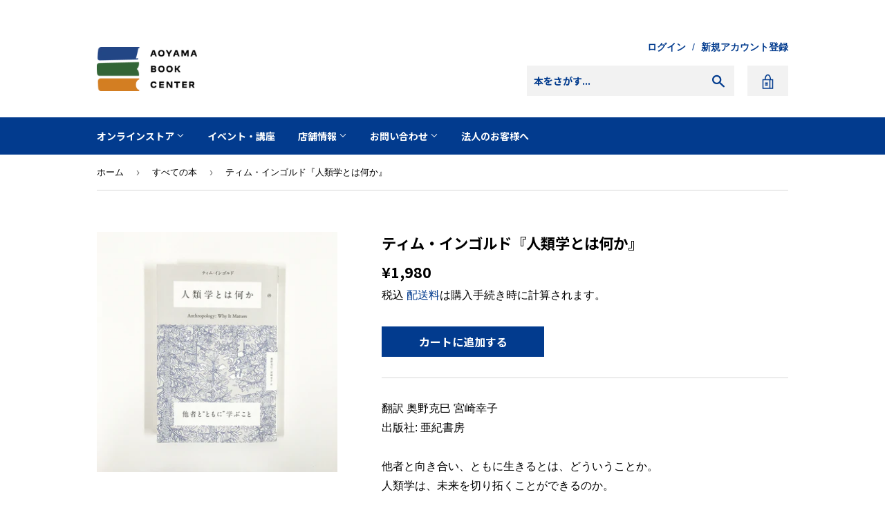

--- FILE ---
content_type: text/html; charset=utf-8
request_url: https://aoyamabc.jp/collections/book/products/%E3%83%86%E3%82%A3%E3%83%A0-%E3%82%A4%E3%83%B3%E3%82%B4%E3%83%AB%E3%83%89
body_size: 20660
content:
<!doctype html>
<html class="no-touch no-js" lang="ja">
<head>
  <!-- Google Tag Manager -->
  <script>(function(w,d,s,l,i){w[l]=w[l]||[];w[l].push({'gtm.start':
  new Date().getTime(),event:'gtm.js'});var f=d.getElementsByTagName(s)[0],
  j=d.createElement(s),dl=l!='dataLayer'?'&l='+l:'';j.async=true;j.src=
  'https://www.googletagmanager.com/gtm.js?id='+i+dl;f.parentNode.insertBefore(j,f);
  })(window,document,'script','dataLayer','GTM-PH25PTXV');</script>
  <!-- End Google Tag Manager -->
  <!-- Google Tag Manager -->
  <script>(function(w,d,s,l,i){w[l]=w[l]||[];w[l].push({'gtm.start':
  new Date().getTime(),event:'gtm.js'});var f=d.getElementsByTagName(s)[0],
  j=d.createElement(s),dl=l!='dataLayer'?'&l='+l:'';j.async=true;j.src=
  'https://www.googletagmanager.com/gtm.js?id='+i+dl;f.parentNode.insertBefore(j,f);
  })(window,document,'script','dataLayer','GTM-WSSZDGQC');</script>
  <!-- End Google Tag Manager -->
  <script>(function(H){H.className=H.className.replace(/\bno-js\b/,'js')})(document.documentElement)</script>
  <!-- Basic page needs ================================================== -->
  <meta charset="utf-8">
  <meta http-equiv="X-UA-Compatible" content="IE=edge,chrome=1">
  <meta name="facebook-domain-verification" content="dik3wdtkmfhfqkzymi93gkprtakr2g" />
  
  <link rel="shortcut icon" href="//aoyamabc.jp/cdn/shop/files/favicon-32x32_50a90de9-e98d-4d99-8da3-af6428355111_32x32.png?v=1622352722" type="image/png" />
  

  <!-- Title and description ================================================== -->
  <title>
  ティム・インゴルド『人類学とは何か』 &ndash; 青山ブックセンター本店
  </title>

  
    <meta name="description" content="翻訳 奥野克巳 宮崎幸子出版社: 亜紀書房他者と向き合い、ともに生きるとは、どういうことか。人類学は、未来を切り拓くことができるのか。現代思想、アートをはじめ、ジャンルを超えた影響と挑発をあたえつづけるティム・インゴルド。世界の知をリードする巨人が語る、人類学と人類の未来。世界が直面する未曾有の危機にどう立ち向かうべきか。インゴルドの思想の核心にして最良の人類学入門。">
  

  <link rel="preconnect" href="https://fonts.gstatic.com">
　<link href="https://fonts.googleapis.com/css2?family=Noto+Sans+JP:wght@700&display=swap" rel="stylesheet">

  <!-- Product meta ================================================== -->
  <!-- /snippets/social-meta-tags.liquid -->




<meta property="og:site_name" content="青山ブックセンター本店">
<meta property="og:url" content="https://aoyamabc.jp/products/%e3%83%86%e3%82%a3%e3%83%a0-%e3%82%a4%e3%83%b3%e3%82%b4%e3%83%ab%e3%83%89">
<meta property="og:title" content="ティム・インゴルド『人類学とは何か』">
<meta property="og:type" content="product">
<meta property="og:description" content="翻訳 奥野克巳 宮崎幸子出版社: 亜紀書房他者と向き合い、ともに生きるとは、どういうことか。人類学は、未来を切り拓くことができるのか。現代思想、アートをはじめ、ジャンルを超えた影響と挑発をあたえつづけるティム・インゴルド。世界の知をリードする巨人が語る、人類学と人類の未来。世界が直面する未曾有の危機にどう立ち向かうべきか。インゴルドの思想の核心にして最良の人類学入門。">

  <meta property="og:price:amount" content="1,980">
  <meta property="og:price:currency" content="JPY">

<meta property="og:image" content="http://aoyamabc.jp/cdn/shop/products/f7ac6e2f42d842f9ed23_1200x1200.jpg?v=1618975190">
<meta property="og:image:secure_url" content="https://aoyamabc.jp/cdn/shop/products/f7ac6e2f42d842f9ed23_1200x1200.jpg?v=1618975190">


  <meta name="twitter:site" content="@Aoyama_book">

<meta name="twitter:card" content="summary_large_image">
<meta name="twitter:title" content="ティム・インゴルド『人類学とは何か』">
<meta name="twitter:description" content="翻訳 奥野克巳 宮崎幸子出版社: 亜紀書房他者と向き合い、ともに生きるとは、どういうことか。人類学は、未来を切り拓くことができるのか。現代思想、アートをはじめ、ジャンルを超えた影響と挑発をあたえつづけるティム・インゴルド。世界の知をリードする巨人が語る、人類学と人類の未来。世界が直面する未曾有の危機にどう立ち向かうべきか。インゴルドの思想の核心にして最良の人類学入門。">


  <meta name="theme-color" content="#023b8e">

  <!-- Helpers ================================================== -->
  <link rel="canonical" href="https://aoyamabc.jp/products/%e3%83%86%e3%82%a3%e3%83%a0-%e3%82%a4%e3%83%b3%e3%82%b4%e3%83%ab%e3%83%89">
  <meta name="viewport" content="width=device-width,initial-scale=1">

  

  <!-- CSS ================================================== -->
  <link href="//aoyamabc.jp/cdn/shop/t/17/assets/theme.scss.css?v=152024849673732451331765865046" rel="stylesheet" type="text/css" media="all" />

  <!-- Header hook for plugins ================================================== -->
  <script>window.performance && window.performance.mark && window.performance.mark('shopify.content_for_header.start');</script><meta id="shopify-digital-wallet" name="shopify-digital-wallet" content="/53717958821/digital_wallets/dialog">
<meta name="shopify-checkout-api-token" content="805e205ad59e0659bfafb6440545f0f1">
<link rel="alternate" type="application/json+oembed" href="https://aoyamabc.jp/products/%e3%83%86%e3%82%a3%e3%83%a0-%e3%82%a4%e3%83%b3%e3%82%b4%e3%83%ab%e3%83%89.oembed">
<script async="async" src="/checkouts/internal/preloads.js?locale=ja-JP"></script>
<link rel="preconnect" href="https://shop.app" crossorigin="anonymous">
<script async="async" src="https://shop.app/checkouts/internal/preloads.js?locale=ja-JP&shop_id=53717958821" crossorigin="anonymous"></script>
<script id="apple-pay-shop-capabilities" type="application/json">{"shopId":53717958821,"countryCode":"JP","currencyCode":"JPY","merchantCapabilities":["supports3DS"],"merchantId":"gid:\/\/shopify\/Shop\/53717958821","merchantName":"青山ブックセンター本店","requiredBillingContactFields":["postalAddress","email","phone"],"requiredShippingContactFields":["postalAddress","email","phone"],"shippingType":"shipping","supportedNetworks":["visa","masterCard","amex","jcb","discover"],"total":{"type":"pending","label":"青山ブックセンター本店","amount":"1.00"},"shopifyPaymentsEnabled":true,"supportsSubscriptions":true}</script>
<script id="shopify-features" type="application/json">{"accessToken":"805e205ad59e0659bfafb6440545f0f1","betas":["rich-media-storefront-analytics"],"domain":"aoyamabc.jp","predictiveSearch":false,"shopId":53717958821,"locale":"ja"}</script>
<script>var Shopify = Shopify || {};
Shopify.shop = "aoyamabc.myshopify.com";
Shopify.locale = "ja";
Shopify.currency = {"active":"JPY","rate":"1.0"};
Shopify.country = "JP";
Shopify.theme = {"name":"ABC Website(20251026updated)","id":155496972541,"schema_name":"Supply","schema_version":"9.2.2","theme_store_id":679,"role":"main"};
Shopify.theme.handle = "null";
Shopify.theme.style = {"id":null,"handle":null};
Shopify.cdnHost = "aoyamabc.jp/cdn";
Shopify.routes = Shopify.routes || {};
Shopify.routes.root = "/";</script>
<script type="module">!function(o){(o.Shopify=o.Shopify||{}).modules=!0}(window);</script>
<script>!function(o){function n(){var o=[];function n(){o.push(Array.prototype.slice.apply(arguments))}return n.q=o,n}var t=o.Shopify=o.Shopify||{};t.loadFeatures=n(),t.autoloadFeatures=n()}(window);</script>
<script>
  window.ShopifyPay = window.ShopifyPay || {};
  window.ShopifyPay.apiHost = "shop.app\/pay";
  window.ShopifyPay.redirectState = null;
</script>
<script id="shop-js-analytics" type="application/json">{"pageType":"product"}</script>
<script defer="defer" async type="module" src="//aoyamabc.jp/cdn/shopifycloud/shop-js/modules/v2/client.init-shop-cart-sync_CHE6QNUr.ja.esm.js"></script>
<script defer="defer" async type="module" src="//aoyamabc.jp/cdn/shopifycloud/shop-js/modules/v2/chunk.common_D98kRh4-.esm.js"></script>
<script defer="defer" async type="module" src="//aoyamabc.jp/cdn/shopifycloud/shop-js/modules/v2/chunk.modal_BNwoMci-.esm.js"></script>
<script type="module">
  await import("//aoyamabc.jp/cdn/shopifycloud/shop-js/modules/v2/client.init-shop-cart-sync_CHE6QNUr.ja.esm.js");
await import("//aoyamabc.jp/cdn/shopifycloud/shop-js/modules/v2/chunk.common_D98kRh4-.esm.js");
await import("//aoyamabc.jp/cdn/shopifycloud/shop-js/modules/v2/chunk.modal_BNwoMci-.esm.js");

  window.Shopify.SignInWithShop?.initShopCartSync?.({"fedCMEnabled":true,"windoidEnabled":true});

</script>
<script>
  window.Shopify = window.Shopify || {};
  if (!window.Shopify.featureAssets) window.Shopify.featureAssets = {};
  window.Shopify.featureAssets['shop-js'] = {"shop-cart-sync":["modules/v2/client.shop-cart-sync_Fn6E0AvD.ja.esm.js","modules/v2/chunk.common_D98kRh4-.esm.js","modules/v2/chunk.modal_BNwoMci-.esm.js"],"init-fed-cm":["modules/v2/client.init-fed-cm_sYFpctDP.ja.esm.js","modules/v2/chunk.common_D98kRh4-.esm.js","modules/v2/chunk.modal_BNwoMci-.esm.js"],"shop-toast-manager":["modules/v2/client.shop-toast-manager_Cm6TtnXd.ja.esm.js","modules/v2/chunk.common_D98kRh4-.esm.js","modules/v2/chunk.modal_BNwoMci-.esm.js"],"init-shop-cart-sync":["modules/v2/client.init-shop-cart-sync_CHE6QNUr.ja.esm.js","modules/v2/chunk.common_D98kRh4-.esm.js","modules/v2/chunk.modal_BNwoMci-.esm.js"],"shop-button":["modules/v2/client.shop-button_CZ95wHjv.ja.esm.js","modules/v2/chunk.common_D98kRh4-.esm.js","modules/v2/chunk.modal_BNwoMci-.esm.js"],"init-windoid":["modules/v2/client.init-windoid_BTB72QS9.ja.esm.js","modules/v2/chunk.common_D98kRh4-.esm.js","modules/v2/chunk.modal_BNwoMci-.esm.js"],"shop-cash-offers":["modules/v2/client.shop-cash-offers_BFHBnhKY.ja.esm.js","modules/v2/chunk.common_D98kRh4-.esm.js","modules/v2/chunk.modal_BNwoMci-.esm.js"],"pay-button":["modules/v2/client.pay-button_DTH50Rzq.ja.esm.js","modules/v2/chunk.common_D98kRh4-.esm.js","modules/v2/chunk.modal_BNwoMci-.esm.js"],"init-customer-accounts":["modules/v2/client.init-customer-accounts_BUGn0cIS.ja.esm.js","modules/v2/client.shop-login-button_B-yi3nMN.ja.esm.js","modules/v2/chunk.common_D98kRh4-.esm.js","modules/v2/chunk.modal_BNwoMci-.esm.js"],"avatar":["modules/v2/client.avatar_BTnouDA3.ja.esm.js"],"checkout-modal":["modules/v2/client.checkout-modal_B9SXRRFG.ja.esm.js","modules/v2/chunk.common_D98kRh4-.esm.js","modules/v2/chunk.modal_BNwoMci-.esm.js"],"init-shop-for-new-customer-accounts":["modules/v2/client.init-shop-for-new-customer-accounts_CoX20XDP.ja.esm.js","modules/v2/client.shop-login-button_B-yi3nMN.ja.esm.js","modules/v2/chunk.common_D98kRh4-.esm.js","modules/v2/chunk.modal_BNwoMci-.esm.js"],"init-customer-accounts-sign-up":["modules/v2/client.init-customer-accounts-sign-up_CSeMJfz-.ja.esm.js","modules/v2/client.shop-login-button_B-yi3nMN.ja.esm.js","modules/v2/chunk.common_D98kRh4-.esm.js","modules/v2/chunk.modal_BNwoMci-.esm.js"],"init-shop-email-lookup-coordinator":["modules/v2/client.init-shop-email-lookup-coordinator_DazyVOqY.ja.esm.js","modules/v2/chunk.common_D98kRh4-.esm.js","modules/v2/chunk.modal_BNwoMci-.esm.js"],"shop-follow-button":["modules/v2/client.shop-follow-button_DjSWKMco.ja.esm.js","modules/v2/chunk.common_D98kRh4-.esm.js","modules/v2/chunk.modal_BNwoMci-.esm.js"],"shop-login-button":["modules/v2/client.shop-login-button_B-yi3nMN.ja.esm.js","modules/v2/chunk.common_D98kRh4-.esm.js","modules/v2/chunk.modal_BNwoMci-.esm.js"],"shop-login":["modules/v2/client.shop-login_BdZnYXk6.ja.esm.js","modules/v2/chunk.common_D98kRh4-.esm.js","modules/v2/chunk.modal_BNwoMci-.esm.js"],"lead-capture":["modules/v2/client.lead-capture_emq1eXKF.ja.esm.js","modules/v2/chunk.common_D98kRh4-.esm.js","modules/v2/chunk.modal_BNwoMci-.esm.js"],"payment-terms":["modules/v2/client.payment-terms_CeWs54sX.ja.esm.js","modules/v2/chunk.common_D98kRh4-.esm.js","modules/v2/chunk.modal_BNwoMci-.esm.js"]};
</script>
<script id="__st">var __st={"a":53717958821,"offset":32400,"reqid":"5fcebc59-804e-4a5b-bc9e-2e8918a29ed0-1769572682","pageurl":"aoyamabc.jp\/collections\/book\/products\/%E3%83%86%E3%82%A3%E3%83%A0-%E3%82%A4%E3%83%B3%E3%82%B4%E3%83%AB%E3%83%89","u":"2a1dab9ae3f5","p":"product","rtyp":"product","rid":6676965032101};</script>
<script>window.ShopifyPaypalV4VisibilityTracking = true;</script>
<script id="captcha-bootstrap">!function(){'use strict';const t='contact',e='account',n='new_comment',o=[[t,t],['blogs',n],['comments',n],[t,'customer']],c=[[e,'customer_login'],[e,'guest_login'],[e,'recover_customer_password'],[e,'create_customer']],r=t=>t.map((([t,e])=>`form[action*='/${t}']:not([data-nocaptcha='true']) input[name='form_type'][value='${e}']`)).join(','),a=t=>()=>t?[...document.querySelectorAll(t)].map((t=>t.form)):[];function s(){const t=[...o],e=r(t);return a(e)}const i='password',u='form_key',d=['recaptcha-v3-token','g-recaptcha-response','h-captcha-response',i],f=()=>{try{return window.sessionStorage}catch{return}},m='__shopify_v',_=t=>t.elements[u];function p(t,e,n=!1){try{const o=window.sessionStorage,c=JSON.parse(o.getItem(e)),{data:r}=function(t){const{data:e,action:n}=t;return t[m]||n?{data:e,action:n}:{data:t,action:n}}(c);for(const[e,n]of Object.entries(r))t.elements[e]&&(t.elements[e].value=n);n&&o.removeItem(e)}catch(o){console.error('form repopulation failed',{error:o})}}const l='form_type',E='cptcha';function T(t){t.dataset[E]=!0}const w=window,h=w.document,L='Shopify',v='ce_forms',y='captcha';let A=!1;((t,e)=>{const n=(g='f06e6c50-85a8-45c8-87d0-21a2b65856fe',I='https://cdn.shopify.com/shopifycloud/storefront-forms-hcaptcha/ce_storefront_forms_captcha_hcaptcha.v1.5.2.iife.js',D={infoText:'hCaptchaによる保護',privacyText:'プライバシー',termsText:'利用規約'},(t,e,n)=>{const o=w[L][v],c=o.bindForm;if(c)return c(t,g,e,D).then(n);var r;o.q.push([[t,g,e,D],n]),r=I,A||(h.body.append(Object.assign(h.createElement('script'),{id:'captcha-provider',async:!0,src:r})),A=!0)});var g,I,D;w[L]=w[L]||{},w[L][v]=w[L][v]||{},w[L][v].q=[],w[L][y]=w[L][y]||{},w[L][y].protect=function(t,e){n(t,void 0,e),T(t)},Object.freeze(w[L][y]),function(t,e,n,w,h,L){const[v,y,A,g]=function(t,e,n){const i=e?o:[],u=t?c:[],d=[...i,...u],f=r(d),m=r(i),_=r(d.filter((([t,e])=>n.includes(e))));return[a(f),a(m),a(_),s()]}(w,h,L),I=t=>{const e=t.target;return e instanceof HTMLFormElement?e:e&&e.form},D=t=>v().includes(t);t.addEventListener('submit',(t=>{const e=I(t);if(!e)return;const n=D(e)&&!e.dataset.hcaptchaBound&&!e.dataset.recaptchaBound,o=_(e),c=g().includes(e)&&(!o||!o.value);(n||c)&&t.preventDefault(),c&&!n&&(function(t){try{if(!f())return;!function(t){const e=f();if(!e)return;const n=_(t);if(!n)return;const o=n.value;o&&e.removeItem(o)}(t);const e=Array.from(Array(32),(()=>Math.random().toString(36)[2])).join('');!function(t,e){_(t)||t.append(Object.assign(document.createElement('input'),{type:'hidden',name:u})),t.elements[u].value=e}(t,e),function(t,e){const n=f();if(!n)return;const o=[...t.querySelectorAll(`input[type='${i}']`)].map((({name:t})=>t)),c=[...d,...o],r={};for(const[a,s]of new FormData(t).entries())c.includes(a)||(r[a]=s);n.setItem(e,JSON.stringify({[m]:1,action:t.action,data:r}))}(t,e)}catch(e){console.error('failed to persist form',e)}}(e),e.submit())}));const S=(t,e)=>{t&&!t.dataset[E]&&(n(t,e.some((e=>e===t))),T(t))};for(const o of['focusin','change'])t.addEventListener(o,(t=>{const e=I(t);D(e)&&S(e,y())}));const B=e.get('form_key'),M=e.get(l),P=B&&M;t.addEventListener('DOMContentLoaded',(()=>{const t=y();if(P)for(const e of t)e.elements[l].value===M&&p(e,B);[...new Set([...A(),...v().filter((t=>'true'===t.dataset.shopifyCaptcha))])].forEach((e=>S(e,t)))}))}(h,new URLSearchParams(w.location.search),n,t,e,['guest_login'])})(!0,!0)}();</script>
<script integrity="sha256-4kQ18oKyAcykRKYeNunJcIwy7WH5gtpwJnB7kiuLZ1E=" data-source-attribution="shopify.loadfeatures" defer="defer" src="//aoyamabc.jp/cdn/shopifycloud/storefront/assets/storefront/load_feature-a0a9edcb.js" crossorigin="anonymous"></script>
<script crossorigin="anonymous" defer="defer" src="//aoyamabc.jp/cdn/shopifycloud/storefront/assets/shopify_pay/storefront-65b4c6d7.js?v=20250812"></script>
<script data-source-attribution="shopify.dynamic_checkout.dynamic.init">var Shopify=Shopify||{};Shopify.PaymentButton=Shopify.PaymentButton||{isStorefrontPortableWallets:!0,init:function(){window.Shopify.PaymentButton.init=function(){};var t=document.createElement("script");t.src="https://aoyamabc.jp/cdn/shopifycloud/portable-wallets/latest/portable-wallets.ja.js",t.type="module",document.head.appendChild(t)}};
</script>
<script data-source-attribution="shopify.dynamic_checkout.buyer_consent">
  function portableWalletsHideBuyerConsent(e){var t=document.getElementById("shopify-buyer-consent"),n=document.getElementById("shopify-subscription-policy-button");t&&n&&(t.classList.add("hidden"),t.setAttribute("aria-hidden","true"),n.removeEventListener("click",e))}function portableWalletsShowBuyerConsent(e){var t=document.getElementById("shopify-buyer-consent"),n=document.getElementById("shopify-subscription-policy-button");t&&n&&(t.classList.remove("hidden"),t.removeAttribute("aria-hidden"),n.addEventListener("click",e))}window.Shopify?.PaymentButton&&(window.Shopify.PaymentButton.hideBuyerConsent=portableWalletsHideBuyerConsent,window.Shopify.PaymentButton.showBuyerConsent=portableWalletsShowBuyerConsent);
</script>
<script data-source-attribution="shopify.dynamic_checkout.cart.bootstrap">document.addEventListener("DOMContentLoaded",(function(){function t(){return document.querySelector("shopify-accelerated-checkout-cart, shopify-accelerated-checkout")}if(t())Shopify.PaymentButton.init();else{new MutationObserver((function(e,n){t()&&(Shopify.PaymentButton.init(),n.disconnect())})).observe(document.body,{childList:!0,subtree:!0})}}));
</script>
<link id="shopify-accelerated-checkout-styles" rel="stylesheet" media="screen" href="https://aoyamabc.jp/cdn/shopifycloud/portable-wallets/latest/accelerated-checkout-backwards-compat.css" crossorigin="anonymous">
<style id="shopify-accelerated-checkout-cart">
        #shopify-buyer-consent {
  margin-top: 1em;
  display: inline-block;
  width: 100%;
}

#shopify-buyer-consent.hidden {
  display: none;
}

#shopify-subscription-policy-button {
  background: none;
  border: none;
  padding: 0;
  text-decoration: underline;
  font-size: inherit;
  cursor: pointer;
}

#shopify-subscription-policy-button::before {
  box-shadow: none;
}

      </style>

<script>window.performance && window.performance.mark && window.performance.mark('shopify.content_for_header.end');</script>

  
  

  <script src="//aoyamabc.jp/cdn/shop/t/17/assets/jquery-2.2.3.min.js?v=58211863146907186831761442406" type="text/javascript"></script>

  <script src="//aoyamabc.jp/cdn/shop/t/17/assets/lazysizes.min.js?v=8147953233334221341761442406" async="async"></script>
  <script src="//aoyamabc.jp/cdn/shop/t/17/assets/vendor.js?v=106177282645720727331761442406" defer="defer"></script>
  <script src="//aoyamabc.jp/cdn/shop/t/17/assets/theme.js?v=65887116756731037421761442406" defer="defer"></script>

  <script src="//aoyamabc.jp/cdn/shop/t/17/assets/custom.js?v=152481849106945880761761442406" defer="defer"></script>

<link href="https://monorail-edge.shopifysvc.com" rel="dns-prefetch">
<script>(function(){if ("sendBeacon" in navigator && "performance" in window) {try {var session_token_from_headers = performance.getEntriesByType('navigation')[0].serverTiming.find(x => x.name == '_s').description;} catch {var session_token_from_headers = undefined;}var session_cookie_matches = document.cookie.match(/_shopify_s=([^;]*)/);var session_token_from_cookie = session_cookie_matches && session_cookie_matches.length === 2 ? session_cookie_matches[1] : "";var session_token = session_token_from_headers || session_token_from_cookie || "";function handle_abandonment_event(e) {var entries = performance.getEntries().filter(function(entry) {return /monorail-edge.shopifysvc.com/.test(entry.name);});if (!window.abandonment_tracked && entries.length === 0) {window.abandonment_tracked = true;var currentMs = Date.now();var navigation_start = performance.timing.navigationStart;var payload = {shop_id: 53717958821,url: window.location.href,navigation_start,duration: currentMs - navigation_start,session_token,page_type: "product"};window.navigator.sendBeacon("https://monorail-edge.shopifysvc.com/v1/produce", JSON.stringify({schema_id: "online_store_buyer_site_abandonment/1.1",payload: payload,metadata: {event_created_at_ms: currentMs,event_sent_at_ms: currentMs}}));}}window.addEventListener('pagehide', handle_abandonment_event);}}());</script>
<script id="web-pixels-manager-setup">(function e(e,d,r,n,o){if(void 0===o&&(o={}),!Boolean(null===(a=null===(i=window.Shopify)||void 0===i?void 0:i.analytics)||void 0===a?void 0:a.replayQueue)){var i,a;window.Shopify=window.Shopify||{};var t=window.Shopify;t.analytics=t.analytics||{};var s=t.analytics;s.replayQueue=[],s.publish=function(e,d,r){return s.replayQueue.push([e,d,r]),!0};try{self.performance.mark("wpm:start")}catch(e){}var l=function(){var e={modern:/Edge?\/(1{2}[4-9]|1[2-9]\d|[2-9]\d{2}|\d{4,})\.\d+(\.\d+|)|Firefox\/(1{2}[4-9]|1[2-9]\d|[2-9]\d{2}|\d{4,})\.\d+(\.\d+|)|Chrom(ium|e)\/(9{2}|\d{3,})\.\d+(\.\d+|)|(Maci|X1{2}).+ Version\/(15\.\d+|(1[6-9]|[2-9]\d|\d{3,})\.\d+)([,.]\d+|)( \(\w+\)|)( Mobile\/\w+|) Safari\/|Chrome.+OPR\/(9{2}|\d{3,})\.\d+\.\d+|(CPU[ +]OS|iPhone[ +]OS|CPU[ +]iPhone|CPU IPhone OS|CPU iPad OS)[ +]+(15[._]\d+|(1[6-9]|[2-9]\d|\d{3,})[._]\d+)([._]\d+|)|Android:?[ /-](13[3-9]|1[4-9]\d|[2-9]\d{2}|\d{4,})(\.\d+|)(\.\d+|)|Android.+Firefox\/(13[5-9]|1[4-9]\d|[2-9]\d{2}|\d{4,})\.\d+(\.\d+|)|Android.+Chrom(ium|e)\/(13[3-9]|1[4-9]\d|[2-9]\d{2}|\d{4,})\.\d+(\.\d+|)|SamsungBrowser\/([2-9]\d|\d{3,})\.\d+/,legacy:/Edge?\/(1[6-9]|[2-9]\d|\d{3,})\.\d+(\.\d+|)|Firefox\/(5[4-9]|[6-9]\d|\d{3,})\.\d+(\.\d+|)|Chrom(ium|e)\/(5[1-9]|[6-9]\d|\d{3,})\.\d+(\.\d+|)([\d.]+$|.*Safari\/(?![\d.]+ Edge\/[\d.]+$))|(Maci|X1{2}).+ Version\/(10\.\d+|(1[1-9]|[2-9]\d|\d{3,})\.\d+)([,.]\d+|)( \(\w+\)|)( Mobile\/\w+|) Safari\/|Chrome.+OPR\/(3[89]|[4-9]\d|\d{3,})\.\d+\.\d+|(CPU[ +]OS|iPhone[ +]OS|CPU[ +]iPhone|CPU IPhone OS|CPU iPad OS)[ +]+(10[._]\d+|(1[1-9]|[2-9]\d|\d{3,})[._]\d+)([._]\d+|)|Android:?[ /-](13[3-9]|1[4-9]\d|[2-9]\d{2}|\d{4,})(\.\d+|)(\.\d+|)|Mobile Safari.+OPR\/([89]\d|\d{3,})\.\d+\.\d+|Android.+Firefox\/(13[5-9]|1[4-9]\d|[2-9]\d{2}|\d{4,})\.\d+(\.\d+|)|Android.+Chrom(ium|e)\/(13[3-9]|1[4-9]\d|[2-9]\d{2}|\d{4,})\.\d+(\.\d+|)|Android.+(UC? ?Browser|UCWEB|U3)[ /]?(15\.([5-9]|\d{2,})|(1[6-9]|[2-9]\d|\d{3,})\.\d+)\.\d+|SamsungBrowser\/(5\.\d+|([6-9]|\d{2,})\.\d+)|Android.+MQ{2}Browser\/(14(\.(9|\d{2,})|)|(1[5-9]|[2-9]\d|\d{3,})(\.\d+|))(\.\d+|)|K[Aa][Ii]OS\/(3\.\d+|([4-9]|\d{2,})\.\d+)(\.\d+|)/},d=e.modern,r=e.legacy,n=navigator.userAgent;return n.match(d)?"modern":n.match(r)?"legacy":"unknown"}(),u="modern"===l?"modern":"legacy",c=(null!=n?n:{modern:"",legacy:""})[u],f=function(e){return[e.baseUrl,"/wpm","/b",e.hashVersion,"modern"===e.buildTarget?"m":"l",".js"].join("")}({baseUrl:d,hashVersion:r,buildTarget:u}),m=function(e){var d=e.version,r=e.bundleTarget,n=e.surface,o=e.pageUrl,i=e.monorailEndpoint;return{emit:function(e){var a=e.status,t=e.errorMsg,s=(new Date).getTime(),l=JSON.stringify({metadata:{event_sent_at_ms:s},events:[{schema_id:"web_pixels_manager_load/3.1",payload:{version:d,bundle_target:r,page_url:o,status:a,surface:n,error_msg:t},metadata:{event_created_at_ms:s}}]});if(!i)return console&&console.warn&&console.warn("[Web Pixels Manager] No Monorail endpoint provided, skipping logging."),!1;try{return self.navigator.sendBeacon.bind(self.navigator)(i,l)}catch(e){}var u=new XMLHttpRequest;try{return u.open("POST",i,!0),u.setRequestHeader("Content-Type","text/plain"),u.send(l),!0}catch(e){return console&&console.warn&&console.warn("[Web Pixels Manager] Got an unhandled error while logging to Monorail."),!1}}}}({version:r,bundleTarget:l,surface:e.surface,pageUrl:self.location.href,monorailEndpoint:e.monorailEndpoint});try{o.browserTarget=l,function(e){var d=e.src,r=e.async,n=void 0===r||r,o=e.onload,i=e.onerror,a=e.sri,t=e.scriptDataAttributes,s=void 0===t?{}:t,l=document.createElement("script"),u=document.querySelector("head"),c=document.querySelector("body");if(l.async=n,l.src=d,a&&(l.integrity=a,l.crossOrigin="anonymous"),s)for(var f in s)if(Object.prototype.hasOwnProperty.call(s,f))try{l.dataset[f]=s[f]}catch(e){}if(o&&l.addEventListener("load",o),i&&l.addEventListener("error",i),u)u.appendChild(l);else{if(!c)throw new Error("Did not find a head or body element to append the script");c.appendChild(l)}}({src:f,async:!0,onload:function(){if(!function(){var e,d;return Boolean(null===(d=null===(e=window.Shopify)||void 0===e?void 0:e.analytics)||void 0===d?void 0:d.initialized)}()){var d=window.webPixelsManager.init(e)||void 0;if(d){var r=window.Shopify.analytics;r.replayQueue.forEach((function(e){var r=e[0],n=e[1],o=e[2];d.publishCustomEvent(r,n,o)})),r.replayQueue=[],r.publish=d.publishCustomEvent,r.visitor=d.visitor,r.initialized=!0}}},onerror:function(){return m.emit({status:"failed",errorMsg:"".concat(f," has failed to load")})},sri:function(e){var d=/^sha384-[A-Za-z0-9+/=]+$/;return"string"==typeof e&&d.test(e)}(c)?c:"",scriptDataAttributes:o}),m.emit({status:"loading"})}catch(e){m.emit({status:"failed",errorMsg:(null==e?void 0:e.message)||"Unknown error"})}}})({shopId: 53717958821,storefrontBaseUrl: "https://aoyamabc.jp",extensionsBaseUrl: "https://extensions.shopifycdn.com/cdn/shopifycloud/web-pixels-manager",monorailEndpoint: "https://monorail-edge.shopifysvc.com/unstable/produce_batch",surface: "storefront-renderer",enabledBetaFlags: ["2dca8a86"],webPixelsConfigList: [{"id":"shopify-app-pixel","configuration":"{}","eventPayloadVersion":"v1","runtimeContext":"STRICT","scriptVersion":"0450","apiClientId":"shopify-pixel","type":"APP","privacyPurposes":["ANALYTICS","MARKETING"]},{"id":"shopify-custom-pixel","eventPayloadVersion":"v1","runtimeContext":"LAX","scriptVersion":"0450","apiClientId":"shopify-pixel","type":"CUSTOM","privacyPurposes":["ANALYTICS","MARKETING"]}],isMerchantRequest: false,initData: {"shop":{"name":"青山ブックセンター本店","paymentSettings":{"currencyCode":"JPY"},"myshopifyDomain":"aoyamabc.myshopify.com","countryCode":"JP","storefrontUrl":"https:\/\/aoyamabc.jp"},"customer":null,"cart":null,"checkout":null,"productVariants":[{"price":{"amount":1980.0,"currencyCode":"JPY"},"product":{"title":"ティム・インゴルド『人類学とは何か』","vendor":"青山ブックセンター本店","id":"6676965032101","untranslatedTitle":"ティム・インゴルド『人類学とは何か』","url":"\/products\/%E3%83%86%E3%82%A3%E3%83%A0-%E3%82%A4%E3%83%B3%E3%82%B4%E3%83%AB%E3%83%89","type":"思想"},"id":"39682804449445","image":{"src":"\/\/aoyamabc.jp\/cdn\/shop\/products\/f7ac6e2f42d842f9ed23.jpg?v=1618975190"},"sku":"","title":"Default Title","untranslatedTitle":"Default Title"}],"purchasingCompany":null},},"https://aoyamabc.jp/cdn","fcfee988w5aeb613cpc8e4bc33m6693e112",{"modern":"","legacy":""},{"shopId":"53717958821","storefrontBaseUrl":"https:\/\/aoyamabc.jp","extensionBaseUrl":"https:\/\/extensions.shopifycdn.com\/cdn\/shopifycloud\/web-pixels-manager","surface":"storefront-renderer","enabledBetaFlags":"[\"2dca8a86\"]","isMerchantRequest":"false","hashVersion":"fcfee988w5aeb613cpc8e4bc33m6693e112","publish":"custom","events":"[[\"page_viewed\",{}],[\"product_viewed\",{\"productVariant\":{\"price\":{\"amount\":1980.0,\"currencyCode\":\"JPY\"},\"product\":{\"title\":\"ティム・インゴルド『人類学とは何か』\",\"vendor\":\"青山ブックセンター本店\",\"id\":\"6676965032101\",\"untranslatedTitle\":\"ティム・インゴルド『人類学とは何か』\",\"url\":\"\/products\/%E3%83%86%E3%82%A3%E3%83%A0-%E3%82%A4%E3%83%B3%E3%82%B4%E3%83%AB%E3%83%89\",\"type\":\"思想\"},\"id\":\"39682804449445\",\"image\":{\"src\":\"\/\/aoyamabc.jp\/cdn\/shop\/products\/f7ac6e2f42d842f9ed23.jpg?v=1618975190\"},\"sku\":\"\",\"title\":\"Default Title\",\"untranslatedTitle\":\"Default Title\"}}]]"});</script><script>
  window.ShopifyAnalytics = window.ShopifyAnalytics || {};
  window.ShopifyAnalytics.meta = window.ShopifyAnalytics.meta || {};
  window.ShopifyAnalytics.meta.currency = 'JPY';
  var meta = {"product":{"id":6676965032101,"gid":"gid:\/\/shopify\/Product\/6676965032101","vendor":"青山ブックセンター本店","type":"思想","handle":"ティム-インゴルド","variants":[{"id":39682804449445,"price":198000,"name":"ティム・インゴルド『人類学とは何か』","public_title":null,"sku":""}],"remote":false},"page":{"pageType":"product","resourceType":"product","resourceId":6676965032101,"requestId":"5fcebc59-804e-4a5b-bc9e-2e8918a29ed0-1769572682"}};
  for (var attr in meta) {
    window.ShopifyAnalytics.meta[attr] = meta[attr];
  }
</script>
<script class="analytics">
  (function () {
    var customDocumentWrite = function(content) {
      var jquery = null;

      if (window.jQuery) {
        jquery = window.jQuery;
      } else if (window.Checkout && window.Checkout.$) {
        jquery = window.Checkout.$;
      }

      if (jquery) {
        jquery('body').append(content);
      }
    };

    var hasLoggedConversion = function(token) {
      if (token) {
        return document.cookie.indexOf('loggedConversion=' + token) !== -1;
      }
      return false;
    }

    var setCookieIfConversion = function(token) {
      if (token) {
        var twoMonthsFromNow = new Date(Date.now());
        twoMonthsFromNow.setMonth(twoMonthsFromNow.getMonth() + 2);

        document.cookie = 'loggedConversion=' + token + '; expires=' + twoMonthsFromNow;
      }
    }

    var trekkie = window.ShopifyAnalytics.lib = window.trekkie = window.trekkie || [];
    if (trekkie.integrations) {
      return;
    }
    trekkie.methods = [
      'identify',
      'page',
      'ready',
      'track',
      'trackForm',
      'trackLink'
    ];
    trekkie.factory = function(method) {
      return function() {
        var args = Array.prototype.slice.call(arguments);
        args.unshift(method);
        trekkie.push(args);
        return trekkie;
      };
    };
    for (var i = 0; i < trekkie.methods.length; i++) {
      var key = trekkie.methods[i];
      trekkie[key] = trekkie.factory(key);
    }
    trekkie.load = function(config) {
      trekkie.config = config || {};
      trekkie.config.initialDocumentCookie = document.cookie;
      var first = document.getElementsByTagName('script')[0];
      var script = document.createElement('script');
      script.type = 'text/javascript';
      script.onerror = function(e) {
        var scriptFallback = document.createElement('script');
        scriptFallback.type = 'text/javascript';
        scriptFallback.onerror = function(error) {
                var Monorail = {
      produce: function produce(monorailDomain, schemaId, payload) {
        var currentMs = new Date().getTime();
        var event = {
          schema_id: schemaId,
          payload: payload,
          metadata: {
            event_created_at_ms: currentMs,
            event_sent_at_ms: currentMs
          }
        };
        return Monorail.sendRequest("https://" + monorailDomain + "/v1/produce", JSON.stringify(event));
      },
      sendRequest: function sendRequest(endpointUrl, payload) {
        // Try the sendBeacon API
        if (window && window.navigator && typeof window.navigator.sendBeacon === 'function' && typeof window.Blob === 'function' && !Monorail.isIos12()) {
          var blobData = new window.Blob([payload], {
            type: 'text/plain'
          });

          if (window.navigator.sendBeacon(endpointUrl, blobData)) {
            return true;
          } // sendBeacon was not successful

        } // XHR beacon

        var xhr = new XMLHttpRequest();

        try {
          xhr.open('POST', endpointUrl);
          xhr.setRequestHeader('Content-Type', 'text/plain');
          xhr.send(payload);
        } catch (e) {
          console.log(e);
        }

        return false;
      },
      isIos12: function isIos12() {
        return window.navigator.userAgent.lastIndexOf('iPhone; CPU iPhone OS 12_') !== -1 || window.navigator.userAgent.lastIndexOf('iPad; CPU OS 12_') !== -1;
      }
    };
    Monorail.produce('monorail-edge.shopifysvc.com',
      'trekkie_storefront_load_errors/1.1',
      {shop_id: 53717958821,
      theme_id: 155496972541,
      app_name: "storefront",
      context_url: window.location.href,
      source_url: "//aoyamabc.jp/cdn/s/trekkie.storefront.a804e9514e4efded663580eddd6991fcc12b5451.min.js"});

        };
        scriptFallback.async = true;
        scriptFallback.src = '//aoyamabc.jp/cdn/s/trekkie.storefront.a804e9514e4efded663580eddd6991fcc12b5451.min.js';
        first.parentNode.insertBefore(scriptFallback, first);
      };
      script.async = true;
      script.src = '//aoyamabc.jp/cdn/s/trekkie.storefront.a804e9514e4efded663580eddd6991fcc12b5451.min.js';
      first.parentNode.insertBefore(script, first);
    };
    trekkie.load(
      {"Trekkie":{"appName":"storefront","development":false,"defaultAttributes":{"shopId":53717958821,"isMerchantRequest":null,"themeId":155496972541,"themeCityHash":"2838598757691523358","contentLanguage":"ja","currency":"JPY","eventMetadataId":"bf2ce777-5f8d-42cc-bd6e-06f7b830001d"},"isServerSideCookieWritingEnabled":true,"monorailRegion":"shop_domain","enabledBetaFlags":["65f19447","b5387b81"]},"Session Attribution":{},"S2S":{"facebookCapiEnabled":false,"source":"trekkie-storefront-renderer","apiClientId":580111}}
    );

    var loaded = false;
    trekkie.ready(function() {
      if (loaded) return;
      loaded = true;

      window.ShopifyAnalytics.lib = window.trekkie;

      var originalDocumentWrite = document.write;
      document.write = customDocumentWrite;
      try { window.ShopifyAnalytics.merchantGoogleAnalytics.call(this); } catch(error) {};
      document.write = originalDocumentWrite;

      window.ShopifyAnalytics.lib.page(null,{"pageType":"product","resourceType":"product","resourceId":6676965032101,"requestId":"5fcebc59-804e-4a5b-bc9e-2e8918a29ed0-1769572682","shopifyEmitted":true});

      var match = window.location.pathname.match(/checkouts\/(.+)\/(thank_you|post_purchase)/)
      var token = match? match[1]: undefined;
      if (!hasLoggedConversion(token)) {
        setCookieIfConversion(token);
        window.ShopifyAnalytics.lib.track("Viewed Product",{"currency":"JPY","variantId":39682804449445,"productId":6676965032101,"productGid":"gid:\/\/shopify\/Product\/6676965032101","name":"ティム・インゴルド『人類学とは何か』","price":"1980","sku":"","brand":"青山ブックセンター本店","variant":null,"category":"思想","nonInteraction":true,"remote":false},undefined,undefined,{"shopifyEmitted":true});
      window.ShopifyAnalytics.lib.track("monorail:\/\/trekkie_storefront_viewed_product\/1.1",{"currency":"JPY","variantId":39682804449445,"productId":6676965032101,"productGid":"gid:\/\/shopify\/Product\/6676965032101","name":"ティム・インゴルド『人類学とは何か』","price":"1980","sku":"","brand":"青山ブックセンター本店","variant":null,"category":"思想","nonInteraction":true,"remote":false,"referer":"https:\/\/aoyamabc.jp\/collections\/book\/products\/%E3%83%86%E3%82%A3%E3%83%A0-%E3%82%A4%E3%83%B3%E3%82%B4%E3%83%AB%E3%83%89"});
      }
    });


        var eventsListenerScript = document.createElement('script');
        eventsListenerScript.async = true;
        eventsListenerScript.src = "//aoyamabc.jp/cdn/shopifycloud/storefront/assets/shop_events_listener-3da45d37.js";
        document.getElementsByTagName('head')[0].appendChild(eventsListenerScript);

})();</script>
<script
  defer
  src="https://aoyamabc.jp/cdn/shopifycloud/perf-kit/shopify-perf-kit-3.1.0.min.js"
  data-application="storefront-renderer"
  data-shop-id="53717958821"
  data-render-region="gcp-us-east1"
  data-page-type="product"
  data-theme-instance-id="155496972541"
  data-theme-name="Supply"
  data-theme-version="9.2.2"
  data-monorail-region="shop_domain"
  data-resource-timing-sampling-rate="10"
  data-shs="true"
  data-shs-beacon="true"
  data-shs-export-with-fetch="true"
  data-shs-logs-sample-rate="1"
  data-shs-beacon-endpoint="https://aoyamabc.jp/api/collect"
></script>
</head>

<body id="ティム-インゴルド-人類学とは何か" class="template-product">
  <!-- Google Tag Manager (noscript) -->
  <noscript><iframe src="https://www.googletagmanager.com/ns.html?id=GTM-PH25PTXV"
  height="0" width="0" style="display:none;visibility:hidden"></iframe></noscript>
  <!-- End Google Tag Manager (noscript) -->
  <!-- Google Tag Manager (noscript) -->
  <noscript><iframe src="https://www.googletagmanager.com/ns.html?id=GTM-WSSZDGQC"
  height="0" width="0" style="display:none;visibility:hidden"></iframe></noscript>
  <!-- End Google Tag Manager (noscript) -->
  <div id="shopify-section-header" class="shopify-section header-section"><header class="site-header" role="banner" data-section-id="header" data-section-type="header-section">
  
  <div class="wrapper">
    <div class="grid--full logo-header-wrapper">
      <div class="grid-item large--one-half">
        
          <div class="h1 header-logo" itemscope itemtype="http://schema.org/Organization">
        
          
          

          <a href="/" itemprop="url">
            <div class="lazyload__image-wrapper no-js header-logo__image" style="max-width:145px;">
              <div style="padding-top:44.68085106382979%;">
                <img class="lazyload js"
                  data-src="//aoyamabc.jp/cdn/shop/files/ABClogo_{width}x.png?v=1616145067"
                  data-widths="[180, 360, 540, 720, 900, 1080, 1296, 1512, 1728, 2048]"
                  data-aspectratio="2.238095238095238"
                  data-sizes="auto"
                  alt="青山ブックセンター本店"
                  style="width:145px;">
              </div>
            </div>
            <noscript>
              
              <img src="//aoyamabc.jp/cdn/shop/files/ABClogo_145x.png?v=1616145067"
                srcset="//aoyamabc.jp/cdn/shop/files/ABClogo_145x.png?v=1616145067 1x, //aoyamabc.jp/cdn/shop/files/ABClogo_145x@2x.png?v=1616145067 2x"
                alt="青山ブックセンター本店"
                itemprop="logo"
                style="max-width:145px;">
            </noscript>
          </a>
          
        
          </div>
        
      </div>

      <div class="grid-item large--one-half text-center large--text-right medium-down--hide">
        
          <div class="site-header--text-links medium-down--hide">
<!--              -->

            
              <span class="site-header--meta-links medium-down--hide">
                
                  <a href="/account/login" id="customer_login_link">ログイン</a>
                  <span class="site-header--spacer"> / </span>
                  <a href="/account/register" id="customer_register_link">新規アカウント登録</a>
                
              </span>
            
          </div>

          <br class="medium-down--hide">
        

        <form action="/search" method="get" class="search-bar" role="search">
  <input type="hidden" name="type" value="product">

  <input type="search" name="q" value="" placeholder="本をさがす..." aria-label="本をさがす...">
  <button type="submit" class="search-bar--submit icon-fallback-text">
    <span class="icon icon-search" aria-hidden="true"></span>
    <span class="fallback-text">検索する</span>
  </button>
</form>


        <a href="/cart" class="header-cart-btn cart-toggle">
          <span class="icon icon-bag">



  <svg version="1.1" id="レイヤー_1" xmlns="http://www.w3.org/2000/svg" xmlns:xlink="http://www.w3.org/1999/xlink" x="0px"
	 y="0px" viewBox="0 0 343.8 396.2" style="enable-background:new 0 0 343.8 396.2;" xml:space="preserve">
    <path d="M255.2,139.3C252.4,67.7,217.7,13,171.9,13S91.4,67.7,88.7,139.3H33.2V392h277.5V139.3H255.2z M171.9,41.1
        c29.1,0,52.7,44.9,55.5,98.3h-111C119.2,86,142.8,41.1,171.9,41.1z M60.9,363.9V167.4h152.6v196.5H60.9z M282.9,363.9h-41.6V167.4
        h41.6V363.9z"/>
    <g id="Symbol_5_">
        <path id="C_5_" d="M174.8,305.6c0,0-66.5,0-67.4,0c-1.5,0-2.7-0.3-3.6-1c-1-0.8-1.5-1.6-1.7-2.6c-0.2-1-0.5-3.4-0.6-5.8
            c-0.2-3.3-0.3-7-0.2-8.3c0-1.4,0.3-2.9,1.5-4c0.9-0.9,1.9-1.3,3.9-1.3c3.4,0,68.2,0,68.2,0s0,1.5,0,2.1c-3.8,0.5-5.7,4.6-5.7,9.4
            s1.9,8.9,5.7,9.4C174.8,304.1,174.8,305.6,174.8,305.6z"/>
        <path id="B_5_" d="M174.2,277.7c-0.3,0.2-0.7,0.2-1.1,0.2c-10.8,0-67.1,0-68.6,0c-1.4,0-2.8-0.5-3.6-1.2c-0.7-0.7-1.1-2-1.3-3.1
            c-0.3-1.8-0.3-4.9-0.5-7.7c-0.1-2.1,0-5.1,0-6.1c0-1.1,0.3-2.7,1.2-3.6c0.8-0.7,2.2-1.1,3.5-1.2c4.8-0.3,61.2-1.5,69.2-1.7
            c0.5,0,0.9,0,1.1,0.2c0.3,0.2,0.3,0.7,0.3,1.1c0,1-0.1,1.6-0.1,2.4c-0.1,1.5-0.7,3.7-1.2,4.8c-0.6,1.3-1.9,3.2-3.1,3.8
            c1.2,0.6,2.5,2.5,3.1,3.8c0.5,1.2,1,2.9,1.2,4.8c0.1,1,0.1,1.6,0.1,2.4C174.5,277,174.5,277.5,174.2,277.7z"/>
        <path id="A_5_" d="M172.6,248.4c-6.4,0.2-56.3,1.3-67.6,1.5c-1.4,0-2.2-0.3-2.9-0.7c-0.8-0.4-1.4-1.5-1.5-2.8
            c-0.2-2.4,0.1-5.4,0.4-8.8c0.2-2.3,0.6-5.1,0.8-7.1c0.2-1.3,0.8-2.8,2-3.7c1.1-0.8,2.1-1.3,4.5-1.3c17,0,63.7,0,67.2,0
            c0,0.5-0.2,2.1-0.2,2.1h-1.7c0,0-3.1,13.3-4.2,18.6c0.7-0.1,3-0.3,3.7-0.4C172.7,246.7,172.6,247.7,172.6,248.4z"/>
    </g>
  </svg>


</span>
<!--           カート  -->
          <span class="cart-count cart-badge--desktop hidden-count">0</span>
        </a>
      </div>
    </div>

  </div>
</header>

<div id="mobileNavBar">
  <div class="display-table-cell">
    <button class="menu-toggle mobileNavBar-link" aria-controls="navBar" aria-expanded="false"><span class="icon icon-hamburger" aria-hidden="true"></span>MENU</button>
  </div>
  <div class="display-table-cell">
    <a href="/cart" class="cart-toggle mobileNavBar-link">
      <span class="icon icon-bag">



  <svg version="1.1" id="レイヤー_1" xmlns="http://www.w3.org/2000/svg" xmlns:xlink="http://www.w3.org/1999/xlink" x="0px"
	 y="0px" viewBox="0 0 343.8 396.2" style="enable-background:new 0 0 343.8 396.2;" xml:space="preserve">
    <path d="M255.2,139.3C252.4,67.7,217.7,13,171.9,13S91.4,67.7,88.7,139.3H33.2V392h277.5V139.3H255.2z M171.9,41.1
        c29.1,0,52.7,44.9,55.5,98.3h-111C119.2,86,142.8,41.1,171.9,41.1z M60.9,363.9V167.4h152.6v196.5H60.9z M282.9,363.9h-41.6V167.4
        h41.6V363.9z"/>
    <g id="Symbol_5_">
        <path id="C_5_" d="M174.8,305.6c0,0-66.5,0-67.4,0c-1.5,0-2.7-0.3-3.6-1c-1-0.8-1.5-1.6-1.7-2.6c-0.2-1-0.5-3.4-0.6-5.8
            c-0.2-3.3-0.3-7-0.2-8.3c0-1.4,0.3-2.9,1.5-4c0.9-0.9,1.9-1.3,3.9-1.3c3.4,0,68.2,0,68.2,0s0,1.5,0,2.1c-3.8,0.5-5.7,4.6-5.7,9.4
            s1.9,8.9,5.7,9.4C174.8,304.1,174.8,305.6,174.8,305.6z"/>
        <path id="B_5_" d="M174.2,277.7c-0.3,0.2-0.7,0.2-1.1,0.2c-10.8,0-67.1,0-68.6,0c-1.4,0-2.8-0.5-3.6-1.2c-0.7-0.7-1.1-2-1.3-3.1
            c-0.3-1.8-0.3-4.9-0.5-7.7c-0.1-2.1,0-5.1,0-6.1c0-1.1,0.3-2.7,1.2-3.6c0.8-0.7,2.2-1.1,3.5-1.2c4.8-0.3,61.2-1.5,69.2-1.7
            c0.5,0,0.9,0,1.1,0.2c0.3,0.2,0.3,0.7,0.3,1.1c0,1-0.1,1.6-0.1,2.4c-0.1,1.5-0.7,3.7-1.2,4.8c-0.6,1.3-1.9,3.2-3.1,3.8
            c1.2,0.6,2.5,2.5,3.1,3.8c0.5,1.2,1,2.9,1.2,4.8c0.1,1,0.1,1.6,0.1,2.4C174.5,277,174.5,277.5,174.2,277.7z"/>
        <path id="A_5_" d="M172.6,248.4c-6.4,0.2-56.3,1.3-67.6,1.5c-1.4,0-2.2-0.3-2.9-0.7c-0.8-0.4-1.4-1.5-1.5-2.8
            c-0.2-2.4,0.1-5.4,0.4-8.8c0.2-2.3,0.6-5.1,0.8-7.1c0.2-1.3,0.8-2.8,2-3.7c1.1-0.8,2.1-1.3,4.5-1.3c17,0,63.7,0,67.2,0
            c0,0.5-0.2,2.1-0.2,2.1h-1.7c0,0-3.1,13.3-4.2,18.6c0.7-0.1,3-0.3,3.7-0.4C172.7,246.7,172.6,247.7,172.6,248.4z"/>
    </g>
  </svg>


</span>
<!--       カート  -->
      <span class="cart-count hidden-count">0</span>
    </a>
  </div>
</div>

<nav class="nav-bar" id="navBar" role="navigation">
  <div class="wrapper">
    <form action="/search" method="get" class="search-bar" role="search">
  <input type="hidden" name="type" value="product">

  <input type="search" name="q" value="" placeholder="本をさがす..." aria-label="本をさがす...">
  <button type="submit" class="search-bar--submit icon-fallback-text">
    <span class="icon icon-search" aria-hidden="true"></span>
    <span class="fallback-text">検索する</span>
  </button>
</form>

    <ul class="mobile-nav" id="MobileNav">
  
  <li class="large--hide">
    <a href="/">ホーム</a>
  </li>
  
  
    
      
      <li
        class="mobile-nav--has-dropdown "
        aria-haspopup="true">
        <a
          href="/pages/online-store"
          class="mobile-nav--link"
          data-meganav-type="parent"
          >
            オンラインストア
        </a>
        <button class="icon icon-arrow-down mobile-nav--button"
          aria-expanded="false"
          aria-label="オンラインストア MENU">
        </button>
        <ul
          id="MenuParent-1"
          class="mobile-nav--dropdown mobile-nav--has-grandchildren"
          data-meganav-dropdown>
          
            
            
              <li
                class="mobile-nav--has-dropdown mobile-nav--has-dropdown-grandchild "
                aria-haspopup="true">
                <a
                  href="/collections"
                  class="mobile-nav--link"
                  data-meganav-type="parent"
                  >
                    ジャンルから選ぶ
                </a>
                <button class="icon icon-arrow-down mobile-nav--button"
                  aria-expanded="false"
                  aria-label="ジャンルから選ぶ MENU">
                </button>
                <ul
                  id="MenuChildren-1-1"
                  class="mobile-nav--dropdown-grandchild"
                  data-meganav-dropdown>
                  
                    <li>
                      <a
                        href="/collections/literature"
                        class="mobile-nav--link"
                        data-meganav-type="child"
                        >
                          文芸
                        </a>
                    </li>
                  
                    <li>
                      <a
                        href="/collections/thought"
                        class="mobile-nav--link"
                        data-meganav-type="child"
                        >
                          思想
                        </a>
                    </li>
                  
                    <li>
                      <a
                        href="/collections/business"
                        class="mobile-nav--link"
                        data-meganav-type="child"
                        >
                          ビジネス
                        </a>
                    </li>
                  
                    <li>
                      <a
                        href="/collections/art"
                        class="mobile-nav--link"
                        data-meganav-type="child"
                        >
                          アート
                        </a>
                    </li>
                  
                    <li>
                      <a
                        href="/collections/design"
                        class="mobile-nav--link"
                        data-meganav-type="child"
                        >
                          デザイン
                        </a>
                    </li>
                  
                    <li>
                      <a
                        href="/collections/architecture"
                        class="mobile-nav--link"
                        data-meganav-type="child"
                        >
                          建築
                        </a>
                    </li>
                  
                    <li>
                      <a
                        href="/collections/photo"
                        class="mobile-nav--link"
                        data-meganav-type="child"
                        >
                          写真
                        </a>
                    </li>
                  
                    <li>
                      <a
                        href="/collections/fashion"
                        class="mobile-nav--link"
                        data-meganav-type="child"
                        >
                          ファッション
                        </a>
                    </li>
                  
                    <li>
                      <a
                        href="/collections/magazine"
                        class="mobile-nav--link"
                        data-meganav-type="child"
                        >
                          雑誌
                        </a>
                    </li>
                  
                    <li>
                      <a
                        href="/collections/en-magazine"
                        class="mobile-nav--link"
                        data-meganav-type="child"
                        >
                          洋雑誌
                        </a>
                    </li>
                  
                    <li>
                      <a
                        href="/collections/music"
                        class="mobile-nav--link"
                        data-meganav-type="child"
                        >
                          音楽
                        </a>
                    </li>
                  
                    <li>
                      <a
                        href="/collections/lifestyle"
                        class="mobile-nav--link"
                        data-meganav-type="child"
                        >
                          ライフスタイル
                        </a>
                    </li>
                  
                    <li>
                      <a
                        href="/collections/trip"
                        class="mobile-nav--link"
                        data-meganav-type="child"
                        >
                          旅行
                        </a>
                    </li>
                  
                    <li>
                      <a
                        href="/collections/portable"
                        class="mobile-nav--link"
                        data-meganav-type="child"
                        >
                          文庫・新書
                        </a>
                    </li>
                  
                    <li>
                      <a
                        href="/collections/comic"
                        class="mobile-nav--link"
                        data-meganav-type="child"
                        >
                          コミック
                        </a>
                    </li>
                  
                    <li>
                      <a
                        href="/collections/kids"
                        class="mobile-nav--link"
                        data-meganav-type="child"
                        >
                          児童
                        </a>
                    </li>
                  
                    <li>
                      <a
                        href="/collections/used"
                        class="mobile-nav--link"
                        data-meganav-type="child"
                        >
                          古書
                        </a>
                    </li>
                  
                    <li>
                      <a
                        href="/collections/goods"
                        class="mobile-nav--link"
                        data-meganav-type="child"
                        >
                          グッズ
                        </a>
                    </li>
                  
                </ul>
              </li>
            
          
            
              <li>
                <a
                  href="/collections/abc-limited"
                  class="mobile-nav--link"
                  data-meganav-type="child"
                  >
                    ABC限定商品
                </a>
              </li>
            
          
            
              <li>
                <a
                  href="/collections/aoyama-book-cultivation"
                  class="mobile-nav--link"
                  data-meganav-type="child"
                  >
                    Aoyama Book Cultivation
                </a>
              </li>
            
          
            
              <li>
                <a
                  href="/pages/recommended"
                  class="mobile-nav--link"
                  data-meganav-type="child"
                  >
                    書店員のおすすめ
                </a>
              </li>
            
          
            
              <li>
                <a
                  href="/collections/selection-of-books"
                  class="mobile-nav--link"
                  data-meganav-type="child"
                  >
                    選書セット
                </a>
              </li>
            
          
            
              <li>
                <a
                  href="/collections/signed"
                  class="mobile-nav--link"
                  data-meganav-type="child"
                  >
                    サイン本
                </a>
              </li>
            
          
            
              <li>
                <a
                  href="/collections/new"
                  class="mobile-nav--link"
                  data-meganav-type="child"
                  >
                    新刊・話題書
                </a>
              </li>
            
          
            
              <li>
                <a
                  href="/collections/best"
                  class="mobile-nav--link"
                  data-meganav-type="child"
                  >
                    ベストセラー
                </a>
              </li>
            
          
            
              <li class="mobile-nav--active">
                <a
                  href="/collections/book"
                  class="mobile-nav--link"
                  data-meganav-type="child"
                  aria-current="page">
                    すべての本
                </a>
              </li>
            
          
        </ul>
      </li>
    
  
    
      <li>
        <a
          href="/collections/event"
          class="mobile-nav--link"
          data-meganav-type="child"
          >
            イベント・講座
        </a>
      </li>
    
  
    
      
      <li
        class="mobile-nav--has-dropdown "
        aria-haspopup="true">
        <a
          href="/pages/store-info"
          class="mobile-nav--link"
          data-meganav-type="parent"
          >
            店舗情報
        </a>
        <button class="icon icon-arrow-down mobile-nav--button"
          aria-expanded="false"
          aria-label="店舗情報 MENU">
        </button>
        <ul
          id="MenuParent-3"
          class="mobile-nav--dropdown "
          data-meganav-dropdown>
          
            
              <li>
                <a
                  href="/pages/fair"
                  class="mobile-nav--link"
                  data-meganav-type="child"
                  >
                    お店のいま
                </a>
              </li>
            
          
        </ul>
      </li>
    
  
    
      
      <li
        class="mobile-nav--has-dropdown "
        aria-haspopup="true">
        <a
          href="/pages/contact"
          class="mobile-nav--link"
          data-meganav-type="parent"
          >
            お問い合わせ
        </a>
        <button class="icon icon-arrow-down mobile-nav--button"
          aria-expanded="false"
          aria-label="お問い合わせ MENU">
        </button>
        <ul
          id="MenuParent-4"
          class="mobile-nav--dropdown mobile-nav--has-grandchildren"
          data-meganav-dropdown>
          
            
            
              <li
                class="mobile-nav--has-dropdown mobile-nav--has-dropdown-grandchild "
                aria-haspopup="true">
                <a
                  href="/pages/use-abc"
                  class="mobile-nav--link"
                  data-meganav-type="parent"
                  >
                    ABCを使う
                </a>
                <button class="icon icon-arrow-down mobile-nav--button"
                  aria-expanded="false"
                  aria-label="ABCを使う MENU">
                </button>
                <ul
                  id="MenuChildren-4-1"
                  class="mobile-nav--dropdown-grandchild"
                  data-meganav-dropdown>
                  
                    <li>
                      <a
                        href="/pages/contact-rental"
                        class="mobile-nav--link"
                        data-meganav-type="child"
                        >
                          貸し会議室を使う
                        </a>
                    </li>
                  
                    <li>
                      <a
                        href="/pages/contact-event"
                        class="mobile-nav--link"
                        data-meganav-type="child"
                        >
                          イベント会場を使う
                        </a>
                    </li>
                  
                    <li>
                      <a
                        href="/pages/contact-dealer"
                        class="mobile-nav--link"
                        data-meganav-type="child"
                        >
                          販売店として使う
                        </a>
                    </li>
                  
                    <li>
                      <a
                        href="/pages/contact-publicity"
                        class="mobile-nav--link"
                        data-meganav-type="child"
                        >
                          撮影・取材で使う
                        </a>
                    </li>
                  
                    <li>
                      <a
                        href="/pages/contact-ad"
                        class="mobile-nav--link"
                        data-meganav-type="child"
                        >
                          広告スペースとして使う
                        </a>
                    </li>
                  
                </ul>
              </li>
            
          
            
              <li>
                <a
                  href="/pages/qanda"
                  class="mobile-nav--link"
                  data-meganav-type="child"
                  >
                    よくあるご質問
                </a>
              </li>
            
          
        </ul>
      </li>
    
  
    
      <li>
        <a
          href="/pages/bookconsulting"
          class="mobile-nav--link"
          data-meganav-type="child"
          >
            法人のお客様へ
        </a>
      </li>
    
  

  
    
      <li class="customer-navlink large--hide"><a href="/account/login" id="customer_login_link">ログイン</a></li>
      <li class="customer-navlink large--hide"><a href="/account/register" id="customer_register_link">新規アカウント登録</a></li>
    
  
</ul>

    <ul class="site-nav" id="AccessibleNav">
  
  <li class="large--hide">
    <a href="/">ホーム</a>
  </li>
  
  
    
      
      <li
        class="site-nav--has-dropdown "
        aria-haspopup="true">
        <a
          href="/pages/online-store"
          class="site-nav--link"
          data-meganav-type="parent"
          aria-controls="MenuParent-1"
          aria-expanded="false"
          >
            オンラインストア
            <span class="icon icon-arrow-down" aria-hidden="true"></span>
        </a>
        <ul
          id="MenuParent-1"
          class="site-nav--dropdown site-nav--has-grandchildren"
          data-meganav-dropdown>
          
            
            
              <li
                class="site-nav--has-dropdown site-nav--has-dropdown-grandchild "
                aria-haspopup="true">
                <a
                  href="/collections"
                  class="site-nav--link"
                  aria-controls="MenuChildren-1-1"
                  data-meganav-type="parent"
                  
                  tabindex="-1">
                    ジャンルから選ぶ
                    <span class="icon icon-arrow-down" aria-hidden="true"></span>
                </a>
                <ul
                  id="MenuChildren-1-1"
                  class="site-nav--dropdown-grandchild"
                  data-meganav-dropdown>
                  
                    <li>
                      <a
                        href="/collections/literature"
                        class="site-nav--link"
                        data-meganav-type="child"
                        
                        tabindex="-1">
                          文芸
                        </a>
                    </li>
                  
                    <li>
                      <a
                        href="/collections/thought"
                        class="site-nav--link"
                        data-meganav-type="child"
                        
                        tabindex="-1">
                          思想
                        </a>
                    </li>
                  
                    <li>
                      <a
                        href="/collections/business"
                        class="site-nav--link"
                        data-meganav-type="child"
                        
                        tabindex="-1">
                          ビジネス
                        </a>
                    </li>
                  
                    <li>
                      <a
                        href="/collections/art"
                        class="site-nav--link"
                        data-meganav-type="child"
                        
                        tabindex="-1">
                          アート
                        </a>
                    </li>
                  
                    <li>
                      <a
                        href="/collections/design"
                        class="site-nav--link"
                        data-meganav-type="child"
                        
                        tabindex="-1">
                          デザイン
                        </a>
                    </li>
                  
                    <li>
                      <a
                        href="/collections/architecture"
                        class="site-nav--link"
                        data-meganav-type="child"
                        
                        tabindex="-1">
                          建築
                        </a>
                    </li>
                  
                    <li>
                      <a
                        href="/collections/photo"
                        class="site-nav--link"
                        data-meganav-type="child"
                        
                        tabindex="-1">
                          写真
                        </a>
                    </li>
                  
                    <li>
                      <a
                        href="/collections/fashion"
                        class="site-nav--link"
                        data-meganav-type="child"
                        
                        tabindex="-1">
                          ファッション
                        </a>
                    </li>
                  
                    <li>
                      <a
                        href="/collections/magazine"
                        class="site-nav--link"
                        data-meganav-type="child"
                        
                        tabindex="-1">
                          雑誌
                        </a>
                    </li>
                  
                    <li>
                      <a
                        href="/collections/en-magazine"
                        class="site-nav--link"
                        data-meganav-type="child"
                        
                        tabindex="-1">
                          洋雑誌
                        </a>
                    </li>
                  
                    <li>
                      <a
                        href="/collections/music"
                        class="site-nav--link"
                        data-meganav-type="child"
                        
                        tabindex="-1">
                          音楽
                        </a>
                    </li>
                  
                    <li>
                      <a
                        href="/collections/lifestyle"
                        class="site-nav--link"
                        data-meganav-type="child"
                        
                        tabindex="-1">
                          ライフスタイル
                        </a>
                    </li>
                  
                    <li>
                      <a
                        href="/collections/trip"
                        class="site-nav--link"
                        data-meganav-type="child"
                        
                        tabindex="-1">
                          旅行
                        </a>
                    </li>
                  
                    <li>
                      <a
                        href="/collections/portable"
                        class="site-nav--link"
                        data-meganav-type="child"
                        
                        tabindex="-1">
                          文庫・新書
                        </a>
                    </li>
                  
                    <li>
                      <a
                        href="/collections/comic"
                        class="site-nav--link"
                        data-meganav-type="child"
                        
                        tabindex="-1">
                          コミック
                        </a>
                    </li>
                  
                    <li>
                      <a
                        href="/collections/kids"
                        class="site-nav--link"
                        data-meganav-type="child"
                        
                        tabindex="-1">
                          児童
                        </a>
                    </li>
                  
                    <li>
                      <a
                        href="/collections/used"
                        class="site-nav--link"
                        data-meganav-type="child"
                        
                        tabindex="-1">
                          古書
                        </a>
                    </li>
                  
                    <li>
                      <a
                        href="/collections/goods"
                        class="site-nav--link"
                        data-meganav-type="child"
                        
                        tabindex="-1">
                          グッズ
                        </a>
                    </li>
                  
                </ul>
              </li>
            
          
            
              <li>
                <a
                  href="/collections/abc-limited"
                  class="site-nav--link"
                  data-meganav-type="child"
                  
                  tabindex="-1">
                    ABC限定商品
                </a>
              </li>
            
          
            
              <li>
                <a
                  href="/collections/aoyama-book-cultivation"
                  class="site-nav--link"
                  data-meganav-type="child"
                  
                  tabindex="-1">
                    Aoyama Book Cultivation
                </a>
              </li>
            
          
            
              <li>
                <a
                  href="/pages/recommended"
                  class="site-nav--link"
                  data-meganav-type="child"
                  
                  tabindex="-1">
                    書店員のおすすめ
                </a>
              </li>
            
          
            
              <li>
                <a
                  href="/collections/selection-of-books"
                  class="site-nav--link"
                  data-meganav-type="child"
                  
                  tabindex="-1">
                    選書セット
                </a>
              </li>
            
          
            
              <li>
                <a
                  href="/collections/signed"
                  class="site-nav--link"
                  data-meganav-type="child"
                  
                  tabindex="-1">
                    サイン本
                </a>
              </li>
            
          
            
              <li>
                <a
                  href="/collections/new"
                  class="site-nav--link"
                  data-meganav-type="child"
                  
                  tabindex="-1">
                    新刊・話題書
                </a>
              </li>
            
          
            
              <li>
                <a
                  href="/collections/best"
                  class="site-nav--link"
                  data-meganav-type="child"
                  
                  tabindex="-1">
                    ベストセラー
                </a>
              </li>
            
          
            
              <li class="site-nav--active">
                <a
                  href="/collections/book"
                  class="site-nav--link"
                  data-meganav-type="child"
                  aria-current="page"
                  tabindex="-1">
                    すべての本
                </a>
              </li>
            
          
        </ul>
      </li>
    
  
    
      <li>
        <a
          href="/collections/event"
          class="site-nav--link"
          data-meganav-type="child"
          >
            イベント・講座
        </a>
      </li>
    
  
    
      
      <li
        class="site-nav--has-dropdown "
        aria-haspopup="true">
        <a
          href="/pages/store-info"
          class="site-nav--link"
          data-meganav-type="parent"
          aria-controls="MenuParent-3"
          aria-expanded="false"
          >
            店舗情報
            <span class="icon icon-arrow-down" aria-hidden="true"></span>
        </a>
        <ul
          id="MenuParent-3"
          class="site-nav--dropdown "
          data-meganav-dropdown>
          
            
              <li>
                <a
                  href="/pages/fair"
                  class="site-nav--link"
                  data-meganav-type="child"
                  
                  tabindex="-1">
                    お店のいま
                </a>
              </li>
            
          
        </ul>
      </li>
    
  
    
      
      <li
        class="site-nav--has-dropdown "
        aria-haspopup="true">
        <a
          href="/pages/contact"
          class="site-nav--link"
          data-meganav-type="parent"
          aria-controls="MenuParent-4"
          aria-expanded="false"
          >
            お問い合わせ
            <span class="icon icon-arrow-down" aria-hidden="true"></span>
        </a>
        <ul
          id="MenuParent-4"
          class="site-nav--dropdown site-nav--has-grandchildren"
          data-meganav-dropdown>
          
            
            
              <li
                class="site-nav--has-dropdown site-nav--has-dropdown-grandchild "
                aria-haspopup="true">
                <a
                  href="/pages/use-abc"
                  class="site-nav--link"
                  aria-controls="MenuChildren-4-1"
                  data-meganav-type="parent"
                  
                  tabindex="-1">
                    ABCを使う
                    <span class="icon icon-arrow-down" aria-hidden="true"></span>
                </a>
                <ul
                  id="MenuChildren-4-1"
                  class="site-nav--dropdown-grandchild"
                  data-meganav-dropdown>
                  
                    <li>
                      <a
                        href="/pages/contact-rental"
                        class="site-nav--link"
                        data-meganav-type="child"
                        
                        tabindex="-1">
                          貸し会議室を使う
                        </a>
                    </li>
                  
                    <li>
                      <a
                        href="/pages/contact-event"
                        class="site-nav--link"
                        data-meganav-type="child"
                        
                        tabindex="-1">
                          イベント会場を使う
                        </a>
                    </li>
                  
                    <li>
                      <a
                        href="/pages/contact-dealer"
                        class="site-nav--link"
                        data-meganav-type="child"
                        
                        tabindex="-1">
                          販売店として使う
                        </a>
                    </li>
                  
                    <li>
                      <a
                        href="/pages/contact-publicity"
                        class="site-nav--link"
                        data-meganav-type="child"
                        
                        tabindex="-1">
                          撮影・取材で使う
                        </a>
                    </li>
                  
                    <li>
                      <a
                        href="/pages/contact-ad"
                        class="site-nav--link"
                        data-meganav-type="child"
                        
                        tabindex="-1">
                          広告スペースとして使う
                        </a>
                    </li>
                  
                </ul>
              </li>
            
          
            
              <li>
                <a
                  href="/pages/qanda"
                  class="site-nav--link"
                  data-meganav-type="child"
                  
                  tabindex="-1">
                    よくあるご質問
                </a>
              </li>
            
          
        </ul>
      </li>
    
  
    
      <li>
        <a
          href="/pages/bookconsulting"
          class="site-nav--link"
          data-meganav-type="child"
          >
            法人のお客様へ
        </a>
      </li>
    
  

  
    
      <li class="customer-navlink large--hide"><a href="/account/login" id="customer_login_link">ログイン</a></li>
      <li class="customer-navlink large--hide"><a href="/account/register" id="customer_register_link">新規アカウント登録</a></li>
    
  
</ul>

  </div>
</nav>




</div>

  <main class="wrapper main-content" role="main">

    


<div id="shopify-section-product-template" class="shopify-section product-template-section"><div id="ProductSection" data-section-id="product-template" data-section-type="product-template" data-zoom-toggle="zoom-in" data-zoom-enabled="false" data-related-enabled="" data-social-sharing="" data-show-compare-at-price="false" data-stock="false" data-incoming-transfer="false" data-ajax-cart-method="modal">





<nav class="breadcrumb" role="navigation" aria-label="breadcrumbs">
  <a href="/" title="フロントページへ戻る">ホーム</a>

  

    
      <span class="divider" aria-hidden="true">&rsaquo;</span>
      
<a href="/collections/book" title="">すべての本</a>
      
    
    <span class="divider" aria-hidden="true">&rsaquo;</span>
    <span class="breadcrumb--truncate">ティム・インゴルド『人類学とは何か』</span>

  
</nav>








  <style>
    .selector-wrapper select, .product-variants select {
      margin-bottom: 13px;
    }
  </style>


<div class="grid" itemscope itemtype="http://schema.org/Product">
  <meta itemprop="url" content="https://aoyamabc.jp/products/%E3%83%86%E3%82%A3%E3%83%A0-%E3%82%A4%E3%83%B3%E3%82%B4%E3%83%AB%E3%83%89">
  <meta itemprop="image" content="//aoyamabc.jp/cdn/shop/products/f7ac6e2f42d842f9ed23_grande.jpg?v=1618975190">

  <div class="grid-item large--two-fifths photo-section">
    <div class="grid">
      <div class="grid-item large--eleven-twelfths text-center">
        <div class="product-photo-container" id="productPhotoContainer-product-template">
          
          
<div id="productPhotoWrapper-product-template-29284530880677" class="lazyload__image-wrapper" data-image-id="29284530880677" style="max-width: 700px">
              <div class="no-js product__image-wrapper" style="padding-top:100.0%;">
                <img id=""
                  
                  src="//aoyamabc.jp/cdn/shop/products/f7ac6e2f42d842f9ed23_300x300.jpg?v=1618975190"
                  
                  class="lazyload no-js lazypreload"
                  data-src="//aoyamabc.jp/cdn/shop/products/f7ac6e2f42d842f9ed23_{width}x.jpg?v=1618975190"
                  data-widths="[180, 360, 540, 720, 900, 1080, 1296, 1512, 1728, 2048]"
                  data-aspectratio="1.0"
                  data-sizes="auto"
                  alt="ティム・インゴルド『人類学とは何か』"
                  >
              </div>
            </div>
            
              <noscript>
                <img src="//aoyamabc.jp/cdn/shop/products/f7ac6e2f42d842f9ed23_580x.jpg?v=1618975190"
                  srcset="//aoyamabc.jp/cdn/shop/products/f7ac6e2f42d842f9ed23_580x.jpg?v=1618975190 1x, //aoyamabc.jp/cdn/shop/products/f7ac6e2f42d842f9ed23_580x@2x.jpg?v=1618975190 2x"
                  alt="ティム・インゴルド『人類学とは何か』" style="opacity:1;">
              </noscript>
            
          
        </div>

        

      </div>
    </div>
  </div>

  <div class="grid-item large--three-fifths">

    <h1 class="h2" itemprop="name">ティム・インゴルド『人類学とは何か』</h1>

    

    <div itemprop="offers" itemscope itemtype="http://schema.org/Offer">

      

      <meta itemprop="priceCurrency" content="JPY">
      <meta itemprop="price" content="1980.0">

      <ul class="inline-list product-meta" data-price>
        <li>
          <span id="productPrice-product-template" class="h2">
            





<small aria-hidden="true">¥1,980</small>
<span class="visually-hidden">¥1,980</span>

          </span>
          <div class="product-price-unit " data-unit-price-container>
  <span class="visually-hidden">単価</span><span data-unit-price></span><span aria-hidden="true">/</span><span class="visually-hidden">&nbsp;あたり&nbsp;</span><span data-unit-price-base-unit><span></span></span>
</div>

        </li>
        
        
      </ul><div class="product__policies rte">税込
<a href="/policies/shipping-policy">配送料</a>は購入手続き時に計算されます。
</div><link itemprop="availability" href="http://schema.org/InStock">
      
      <hr id="variantBreak" class="hr--clear hr--small">

      
<form method="post" action="/cart/add" id="addToCartForm-product-template" accept-charset="UTF-8" class="addToCartForm
" enctype="multipart/form-data" data-product-form=""><input type="hidden" name="form_type" value="product" /><input type="hidden" name="utf8" value="✓" />
        <select name="id" id="productSelect-product-template" class="product-variants product-variants-product-template">
          
            

              <option  selected="selected"  data-sku="" value="39682804449445">Default Title - ¥1,980 JPY</option>

            
          
        </select>

        

        

        

        <div class="payment-buttons payment-buttons--medium">
          <button type="submit" name="add" id="addToCart-product-template" class="btn btn--wide btn--add-to-cart">
<!--             <span class="icon icon-cart"></span> -->
            <span id="addToCartText-product-template">カートに追加する</span>
          </button>

          
        </div>
      <input type="hidden" name="product-id" value="6676965032101" /><input type="hidden" name="section-id" value="product-template" /></form>

      <hr class="">
    </div>

    <div class="product-description rte" itemprop="description">
      翻訳 奥野克巳 宮崎幸子<br data-mce-fragment="1">出版社: 亜紀書房<br data-mce-fragment="1"><br data-mce-fragment="1">他者と向き合い、ともに生きるとは、どういうことか。<br data-mce-fragment="1">人類学は、未来を切り拓くことができるのか。<br data-mce-fragment="1"><br data-mce-fragment="1">現代思想、アートをはじめ、ジャンルを超えた影響と挑発をあたえつづけるティム・インゴルド。<br data-mce-fragment="1">世界の知をリードする巨人が語る、人類学と人類の未来。<br data-mce-fragment="1"><br data-mce-fragment="1">世界が直面する未曾有の危機にどう立ち向かうべきか。<br data-mce-fragment="1"><br data-mce-fragment="1">インゴルドの思想の核心にして最良の人類学入門。
    </div>

    

  </div>
</div>






  <script type="application/json" id="ProductJson-product-template">
    {"id":6676965032101,"title":"ティム・インゴルド『人類学とは何か』","handle":"ティム-インゴルド","description":"翻訳 奥野克巳 宮崎幸子\u003cbr data-mce-fragment=\"1\"\u003e出版社: 亜紀書房\u003cbr data-mce-fragment=\"1\"\u003e\u003cbr data-mce-fragment=\"1\"\u003e他者と向き合い、ともに生きるとは、どういうことか。\u003cbr data-mce-fragment=\"1\"\u003e人類学は、未来を切り拓くことができるのか。\u003cbr data-mce-fragment=\"1\"\u003e\u003cbr data-mce-fragment=\"1\"\u003e現代思想、アートをはじめ、ジャンルを超えた影響と挑発をあたえつづけるティム・インゴルド。\u003cbr data-mce-fragment=\"1\"\u003e世界の知をリードする巨人が語る、人類学と人類の未来。\u003cbr data-mce-fragment=\"1\"\u003e\u003cbr data-mce-fragment=\"1\"\u003e世界が直面する未曾有の危機にどう立ち向かうべきか。\u003cbr data-mce-fragment=\"1\"\u003e\u003cbr data-mce-fragment=\"1\"\u003eインゴルドの思想の核心にして最良の人類学入門。","published_at":"2021-04-21T12:20:10+09:00","created_at":"2021-04-21T12:19:48+09:00","vendor":"青山ブックセンター本店","type":"思想","tags":["思想"],"price":198000,"price_min":198000,"price_max":198000,"available":true,"price_varies":false,"compare_at_price":null,"compare_at_price_min":0,"compare_at_price_max":0,"compare_at_price_varies":false,"variants":[{"id":39682804449445,"title":"Default Title","option1":"Default Title","option2":null,"option3":null,"sku":"","requires_shipping":true,"taxable":true,"featured_image":null,"available":true,"name":"ティム・インゴルド『人類学とは何か』","public_title":null,"options":["Default Title"],"price":198000,"weight":0,"compare_at_price":null,"inventory_management":"shopify","barcode":"","requires_selling_plan":false,"selling_plan_allocations":[]}],"images":["\/\/aoyamabc.jp\/cdn\/shop\/products\/f7ac6e2f42d842f9ed23.jpg?v=1618975190"],"featured_image":"\/\/aoyamabc.jp\/cdn\/shop\/products\/f7ac6e2f42d842f9ed23.jpg?v=1618975190","options":["Title"],"media":[{"alt":null,"id":21632085426341,"position":1,"preview_image":{"aspect_ratio":1.0,"height":3024,"width":3024,"src":"\/\/aoyamabc.jp\/cdn\/shop\/products\/f7ac6e2f42d842f9ed23.jpg?v=1618975190"},"aspect_ratio":1.0,"height":3024,"media_type":"image","src":"\/\/aoyamabc.jp\/cdn\/shop\/products\/f7ac6e2f42d842f9ed23.jpg?v=1618975190","width":3024}],"requires_selling_plan":false,"selling_plan_groups":[],"content":"翻訳 奥野克巳 宮崎幸子\u003cbr data-mce-fragment=\"1\"\u003e出版社: 亜紀書房\u003cbr data-mce-fragment=\"1\"\u003e\u003cbr data-mce-fragment=\"1\"\u003e他者と向き合い、ともに生きるとは、どういうことか。\u003cbr data-mce-fragment=\"1\"\u003e人類学は、未来を切り拓くことができるのか。\u003cbr data-mce-fragment=\"1\"\u003e\u003cbr data-mce-fragment=\"1\"\u003e現代思想、アートをはじめ、ジャンルを超えた影響と挑発をあたえつづけるティム・インゴルド。\u003cbr data-mce-fragment=\"1\"\u003e世界の知をリードする巨人が語る、人類学と人類の未来。\u003cbr data-mce-fragment=\"1\"\u003e\u003cbr data-mce-fragment=\"1\"\u003e世界が直面する未曾有の危機にどう立ち向かうべきか。\u003cbr data-mce-fragment=\"1\"\u003e\u003cbr data-mce-fragment=\"1\"\u003eインゴルドの思想の核心にして最良の人類学入門。"}
  </script>
  

</div>




</div>

  </main>

  <div id="shopify-section-footer" class="shopify-section footer-section">

<footer class="site-footer" role="contentinfo">
  <div class="wrapper">
    
    <div class="grid">
    <div class="grid-item small--one-whole one-half newsletter-footer">
     <h3>メールマガジン</h3>
    <p>
        イベント・講座情報や店内の最新情報をお届けしています。<br class="medium-down--hide"/>ぜひご購読ください。
    </p>
    <div class="form-vertical">
  <form method="post" action="/contact#contact_form" id="contact_form" accept-charset="UTF-8" class="contact-form"><input type="hidden" name="form_type" value="customer" /><input type="hidden" name="utf8" value="✓" />
    
    
      <input type="hidden" name="contact[tags]" value="newsletter">
      <div class="input-group">
        <label for="Email" class="visually-hidden">メールアドレス</label>
        <input type="email" value="" placeholder="メールアドレス" name="contact[email]" id="Email" class="input-group-field" aria-label="メールアドレス" autocorrect="off" autocapitalize="off">
        <span class="input-group-btn">
          <button type="submit" class="btn-secondary btn--small" name="commit" id="subscribe">登録する</button>
        </span>
      </div>
    
  </form>
</div>

    </div>
    <div class="grid-item small--one-whole one-half">
    
      <div>
          <h3>SNS</h3>
          <ul class="inline-list social-icons">
             
               <li>
                 <a class="icon-fallback-text" href="https://twitter.com/Aoyama_book" title="青山ブックセンター本店 on Twitter">
                   <span class="icon icon-twitter" aria-hidden="true"></span>
                   <span class="icon-text"><strong> Twitter</strong></span>
                 </a>
               </li>
             
             
               <li>
                 <a class="icon-fallback-text" href="https://www.facebook.com/aoyamabookcenter/" title="青山ブックセンター本店 on Facebook">
                   <span class="icon icon-facebook" aria-hidden="true"></span>
                   <span class=""><strong> Facebook</strong></span>
                 </a>
               </li><br/>
             
             
             
             
             
               <li>
                 <a class="icon-fallback-text" href="https://open.spotify.com/user/qnw95swzbb957vf8xupcbgi9n" title="青山ブックセンター本店 on Spotify">
                   <span class="icon icon-spotify" aria-hidden="true"></span>
                   <span class=""><strong> Spotify</strong></span>
                 </a>
               </li>
             
             
               <li>
                 <a class="icon-fallback-text" href="https://www.instagram.com/aoyamabookcenter/" title="青山ブックセンター本店 on Instagram">
                   <span class="icon icon-instagram" aria-hidden="true"></span>
                   <span class=""><strong> Instagram</strong></span>
                 </a>
               </li><br/>
             
             
             
            
               <li>
                 <a class="icon-fallback-text" href="https://www.youtube.com/channel/UC6WmhNrXxP13M_wOxx_es4g" title="青山ブックセンター本店 on YouTube">
                   <span class="icon icon-youtube" aria-hidden="true"></span>
                   <span class=""><strong> YouTube</strong></span>
                 </a>
               </li>
             
            
               <li>
                 <a class="icon-fallback-text" href="https://aoyamabookc.com/" title="青山ブックセンター本店 on note">
                   <span class="icon icon-note">



  <svg id="レイヤー_1" data-name="レイヤー 1" xmlns="http://www.w3.org/2000/svg" viewBox="0 0 167 188" width="40px" height="auto"><defs><style>.cls-1{fill:#fff;fill-rule:evenodd;}</style></defs><g id="white_logo_symbol" data-name="white/logo_symbol"><path id="Shape" class="cls-1" d="M180.39,169.7V155.32a14,14,0,0,1,.54-4.84,9.55,9.55,0,0,1,18.06,0,14.24,14.24,0,0,1,.54,4.84v22.17a18.35,18.35,0,0,1-.27,3.9,9.82,9.82,0,0,1-7.15,7.12,18.35,18.35,0,0,1-3.9.27H166a14.37,14.37,0,0,1-4.86-.54,9.5,9.5,0,0,1,0-18,14.43,14.43,0,0,1,4.86-.53Zm79.25,100.52H140.36V165.46a4.66,4.66,0,0,1,1.41-3.42l30.94-30.84a4.66,4.66,0,0,1,3.43-1.41h83.5Zm13.55-164.09a27.55,27.55,0,0,0-3-.13H173c-1.07,0-2.15.07-2.89.13a18.82,18.82,0,0,0-11.59,5.65L122.3,147.86a18.67,18.67,0,0,0-5.66,11.56c-.07.74-.14,1.81-.14,2.89V280.76a24.06,24.06,0,0,0,.14,3,12,12,0,0,0,10.17,10.14,24.39,24.39,0,0,0,3,.14H270.22a24.39,24.39,0,0,0,3-.14,12,12,0,0,0,10.18-10.14,27.16,27.16,0,0,0,.13-3V119.24a27.16,27.16,0,0,0-.13-3A12,12,0,0,0,273.19,106.13Z" transform="translate(-116.5 -106)"/></g></svg>

  
</span>
                   <span class=""><strong> note</strong></span>
                 </a>
               </li>
             
           </ul>
        </div>
      
      </div>
    </div>
    
    <hr class="hr--small">

    <div class="grid">

    

      


    <div class="grid-item small--one-whole one-quarter">
      
        <h3 class="rte">CONTENTS</h3>
      

      
        <ul>
          
            <li><a href="/">ホーム</a></li>
          
            <li><a href="/pages/online-store">オンラインストア</a></li>
          
            <li><a href="/collections/event">イベント・講座</a></li>
          
            <li><a href="/collections/abc_culture">ブックスクール</a></li>
          
            <li><a href="/pages/bookconsulting">法人のお客様へ</a></li>
          
            <li><a href="/pages/fair">お店のいま</a></li>
          
            <li><a href="https://aoyamabookc.com/n/nc07c25cf864f">新しいロゴについて</a></li>
          
        </ul>

        
      </div>
    

      


    <div class="grid-item small--one-whole one-quarter">
      
        <h3 class="rte">INFO</h3>
      

      
        <ul>
          
            <li><a href="/blogs/news">お知らせ</a></li>
          
            <li><a href="/pages/contact">お問い合わせ</a></li>
          
            <li><a href="/pages/use-abc">ABCを使う</a></li>
          
            <li><a href="/pages/qanda">よくあるご質問</a></li>
          
            <li><a href="/pages/store-info">本店 店舗情報</a></li>
          
            <li><a href="https://community.camp-fire.jp/projects/view/207496">ABCコミュニティ支店</a></li>
          
            <li><a href="/pages/aoyama-book-center-tokyo">ENGLISH</a></li>
          
        </ul>

        
      </div>
    

      


    <div class="grid-item small--one-whole one-quarter">
      
        <h3 class="rte">BOOKS</h3>
      

      
        <ul>
          
            <li><a href="/collections/new">新刊・話題書</a></li>
          
            <li><a href="/collections/best">ベストセラー</a></li>
          
            <li><a href="/collections/aoyama-book-cultivation">Aoyama Book Cultivation</a></li>
          
            <li><a href="/collections/abc-limited">ABC限定商品</a></li>
          
            <li><a href="/collections/selection-of-books">選書セット</a></li>
          
            <li><a href="/collections/signed">サイン本</a></li>
          
            <li><a href="/pages/recommended">書店員のおすすめ</a></li>
          
            <li><a href="/collections/thought">思想</a></li>
          
            <li><a href="/collections/magazine">雑誌</a></li>
          
            <li><a href="/collections/en-magazine">洋雑誌</a></li>
          
            <li><a href="/collections/used">古書</a></li>
          
            <li><a href="/collections/goods">グッズ</a></li>
          
            <li><a href="/collections">ジャンルから選ぶ</a></li>
          
        </ul>

        
      </div>
    

      


    <div class="grid-item small--one-whole one-quarter">
      
        <h3 class="rte">&nbsp;</h3>
      

      
        <ul>
          
            <li><a href="/collections/literature">文芸</a></li>
          
            <li><a href="/collections/thought">ビジネス</a></li>
          
            <li><a href="/collections/art">アート</a></li>
          
            <li><a href="/collections/design">デザイン</a></li>
          
            <li><a href="/collections/architecture">建築</a></li>
          
            <li><a href="/collections/photo">写真</a></li>
          
            <li><a href="/collections/fashion">ファッション</a></li>
          
            <li><a href="/collections/music">音楽</a></li>
          
            <li><a href="/collections/portable">文庫・新書</a></li>
          
            <li><a href="/collections/comic">コミック</a></li>
          
            <li><a href="/collections/trip">旅行</a></li>
          
            <li><a href="/collections/lifestyle">ライフスタイル</a></li>
          
            <li><a href="/collections/kids">児童</a></li>
          
        </ul>

        
      </div>
    

  </div>
  

  
  <hr class="hr--small">
  

    <div class="grid">
    
      <div class="grid-item large--three-fifths small--one-whole">

          <ul class="legal-links inline-list">
            
              <li><a href="https://www.bookoffgroup.co.jp/corporate/outline.html">会社概要</a></li>
            
              <li><a href="/pages/privacy">個人情報保護について</a></li>
            
              <li><a href="https://www.bookoff.co.jp/site/socialmedia.html">ソーシャルメディアポリシー</a></li>
            
              <li><a href="/pages/tokushoho">特定商取引法に関する表記</a></li>
            
              <li><a href="/pages/event-agreement">イベント参加規約</a></li>
            
              <li><a href="/pages/school-agreement">ブックスクール受講規約</a></li>
            
              <li><a href="/policies/shipping-policy">配送について</a></li>
            
          </ul>
      </div>
      
      <div class="grid-item large--two-fifths large--text-right">
          <ul class="legal-links inline-list">
              <li>
                &copy; 2026 <a href="/" title="">青山ブックセンター本店</a>
              </li>
          </ul>
      </div>
      <br/><br/>
      </div>
<!--       <hr class="hr--small"> -->
      <div class="grid">
<!--       <div class="grid-item large--two-fifths">
          <ul class="legal-links inline-list">
              <li>
                &copy; 2026 <a href="/" title="">青山ブックセンター本店</a>
              </li>
          </ul>
      </div> --></div>

  </div>

</footer>




</div>

  <script>

  var moneyFormat = '¥{{amount_no_decimals}}';

  var theme = {
    strings:{
      product:{
        unavailable: "お取り扱いできません",
        will_be_in_stock_after:"[date]入荷予定",
        only_left:"残り1個！",
        unitPrice: "単価",
        unitPriceSeparator: "あたり"
      },
      navigation:{
        more_link: "さらに"
      },
      map:{
        addressError: "住所を調べる際にエラーが発生しました",
        addressNoResults: "その住所は見つかりませんでした",
        addressQueryLimit: "Google APIの使用量の制限を超えました。\u003ca href=\"https:\/\/developers.google.com\/maps\/premium\/usage-limits\"\u003eプレミアムプラン\u003c\/a\u003eへのアップグレードをご検討ください。",
        authError: "あなたのGoogle Mapsのアカウント認証で問題が発生しました。"
      }
    },
    settings:{
      cartType: "modal"
    }
  }
  </script>

  

    
  <script id="cartTemplate" type="text/template">
  
    <form action="{{ routes.cart_url }}" method="post" class="cart-form" novalidate>
      <div class="ajaxifyCart--products">
        {{#items}}
        <div class="ajaxifyCart--product">
          <div class="ajaxifyCart--row" data-line="{{line}}">
            <div class="grid">
              <div class="grid-item large--two-thirds">
                <div class="grid">
                  <div class="grid-item one-quarter">
                    <a href="{{url}}" class="ajaxCart--product-image"><img src="{{img}}" alt=""></a>
                  </div>
                  <div class="grid-item three-quarters">
                    <a href="{{url}}" class="h4">{{name}}</a>
                    <p>{{variation}}</p>
                  </div>
                </div>
              </div>
              <div class="grid-item large--one-third">
                <div class="grid">
                  <div class="grid-item one-third">
                    <div class="ajaxifyCart--qty">
                      <input type="text" name="updates[]" class="ajaxifyCart--num" value="{{itemQty}}" min="0" data-line="{{line}}" aria-label="quantity" pattern="[0-9]*">
                      <span class="ajaxifyCart--qty-adjuster ajaxifyCart--add" data-line="{{line}}" data-qty="{{itemAdd}}">+</span>
                      <span class="ajaxifyCart--qty-adjuster ajaxifyCart--minus" data-line="{{line}}" data-qty="{{itemMinus}}">-</span>
                    </div>
                  </div>
                  <div class="grid-item one-third text-center">
                    <p>{{price}}</p>
                  </div>
                  <div class="grid-item one-third text-right">
                    <p>
                      <small><a href="{{ routes.cart_change_url }}?line={{line}}&amp;quantity=0" class="ajaxifyCart--remove" data-line="{{line}}">Remove</a></small>
                    </p>
                  </div>
                </div>
              </div>
            </div>
          </div>
        </div>
        {{/items}}
      </div>
      <div class="ajaxifyCart--row text-right medium-down--text-center">
        <span class="h3">Subtotal {{totalPrice}}</span><br/>
        <input type="submit" class="{{btnClass}}" name="checkout" value="Checkout">
      </div>
    </form>
  
  </script>
  <script id="drawerTemplate" type="text/template">
  
    <div id="ajaxifyDrawer" class="ajaxify-drawer">
      <div id="ajaxifyCart" class="ajaxifyCart--content {{wrapperClass}}" data-cart-url="/cart" data-cart-change-url="/cart/change"></div>
    </div>
    <div class="ajaxifyDrawer-caret"><span></span></div>
  
  </script>
  <script id="modalTemplate" type="text/template">
  
    <div id="ajaxifyModal" class="ajaxify-modal">
      <div id="ajaxifyCart" class="ajaxifyCart--content" data-cart-url="/cart" data-cart-change-url="/cart/change"></div>
    </div>
  
  </script>
  <script id="ajaxifyQty" type="text/template">
  
    <div class="ajaxifyCart--qty">
      <input type="text" class="ajaxifyCart--num" value="{{itemQty}}" data-id="{{key}}" min="0" data-line="{{line}}" aria-label="quantity" pattern="[0-9]*">
      <span class="ajaxifyCart--qty-adjuster ajaxifyCart--add" data-id="{{key}}" data-line="{{line}}" data-qty="{{itemAdd}}">+</span>
      <span class="ajaxifyCart--qty-adjuster ajaxifyCart--minus" data-id="{{key}}" data-line="{{line}}" data-qty="{{itemMinus}}">-</span>
    </div>
  
  </script>
  <script id="jsQty" type="text/template">
  
    <div class="js-qty">
      <input type="text" class="js--num" value="{{itemQty}}" min="1" data-id="{{key}}" aria-label="quantity" pattern="[0-9]*" name="{{inputName}}" id="{{inputId}}">
      <span class="js--qty-adjuster js--add" data-id="{{key}}" data-qty="{{itemAdd}}">+</span>
      <span class="js--qty-adjuster js--minus" data-id="{{key}}" data-qty="{{itemMinus}}">-</span>
    </div>
  
  </script>


  

  <ul hidden>
    <li id="a11y-refresh-page-message">選択範囲を選択すると、ページ全体がリフレッシュされます</li>
  </ul>


<script type="text/javascript">
var SOCIAL_LOGIN_CUSTOMER_LOGGED_IN = false;
</script>


</body>
</html>
